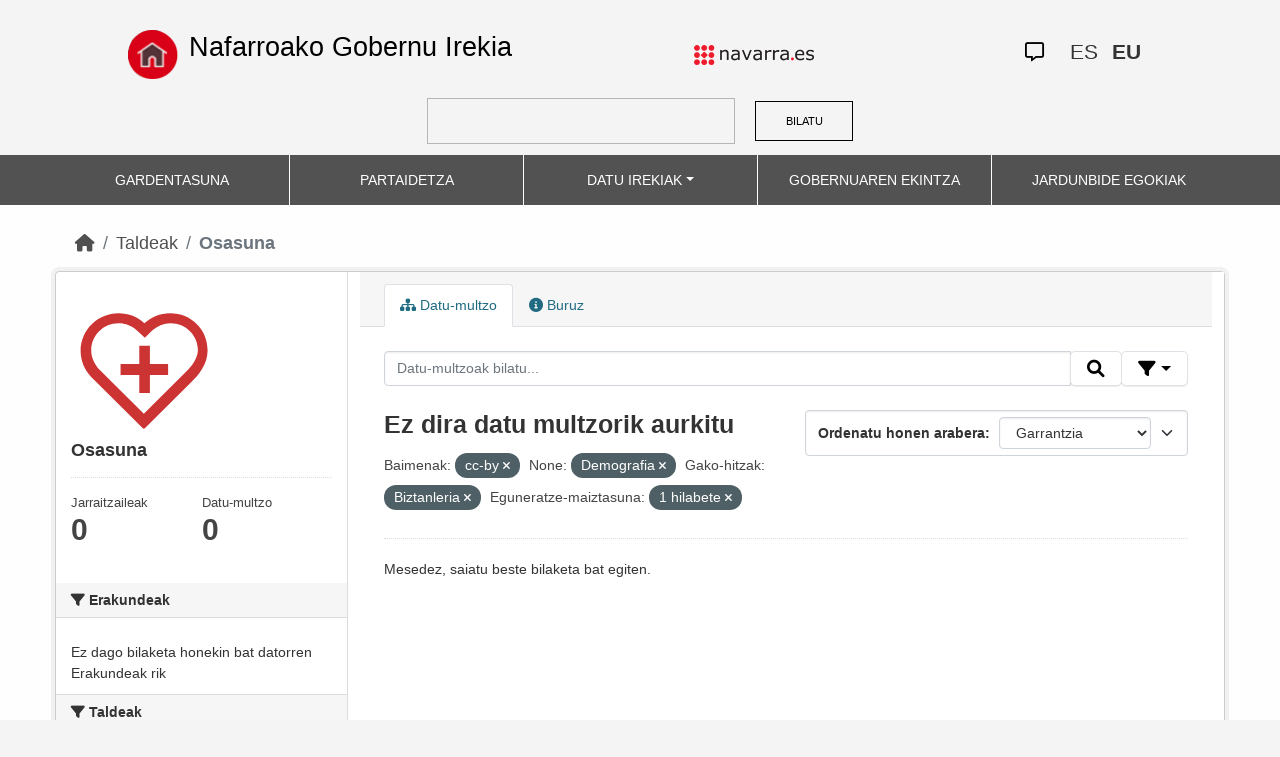

--- FILE ---
content_type: image/svg+xml; charset=utf-8
request_url: https://datosabiertos.navarra.es/uploads/group/2021-11-26-130401.081341SaludTRANSPARENCIA.svg
body_size: 1464
content:
<?xml version="1.0" encoding="utf-8"?>
<!-- Generator: Adobe Illustrator 22.0.0, SVG Export Plug-In . SVG Version: 6.00 Build 0)  -->
<svg version="1.1" id="Capa_1" xmlns="http://www.w3.org/2000/svg" xmlns:xlink="http://www.w3.org/1999/xlink" x="0px" y="0px"
	 viewBox="0 0 29.1 28.2" style="enable-background:new 0 0 29.1 28.2;" xml:space="preserve">
<style type="text/css">
	.st0{fill:#CC3333;}
</style>
<g>
	<polygon class="st0" points="15.6,11.7 13.5,11.7 13.5,15.3 9.8,15.3 9.8,17.5 13.5,17.5 13.5,21.1 15.6,21.1 15.6,17.5 19.2,17.5 
		19.2,15.3 15.6,15.3 	"/>
	<path class="st0" d="M19.6,5.2c-2,0-3.8,0.8-5.1,2c-1.3-1.3-3.1-2-5.1-2c-4.1,0-7.5,3.3-7.5,7.5c0,2,0.8,3.8,2,5.1l0,0l10.5,10.5
		l9.4-9.4c1.5-1.4,3.2-3.6,3.2-6.2C27.1,8.5,23.8,5.2,19.6,5.2z M22.4,17.2L22.4,17.2L22.4,17.2l-8,8l-8.7-8.7l-0.2-0.2
		c-0.9-1-1.5-2.3-1.5-3.7c0-3,2.4-5.4,5.4-5.4c1.4,0,2.7,0.5,3.7,1.5l1.5,1.4L16,8.7c1-0.9,2.3-1.5,3.7-1.5c3,0,5.4,2.4,5.4,5.4
		C25,14.7,23.2,16.5,22.4,17.2z"/>
</g>
</svg>
